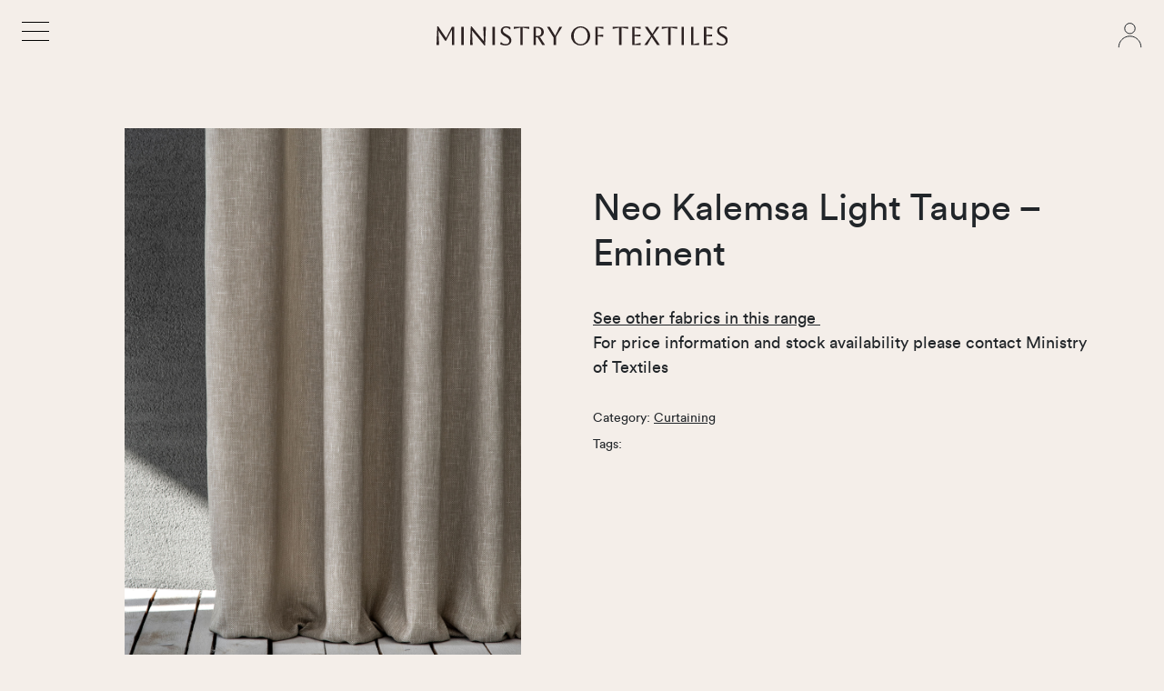

--- FILE ---
content_type: text/html; charset=UTF-8
request_url: https://www.ministryoftextiles.com/product/neo-kalemsa-light-taupe-eminent/
body_size: 7226
content:
<!doctype html>
<html dir="ltr" lang="en">

<head>
  <meta charset="UTF-8">
  <meta http-equiv="X-UA-Compatible" content="ie=edge" />
  <meta name="viewport" content="width=device-width, initial-scale=1, user-scalable=no">
  <link href="https://www.ministryoftextiles.com/wp-content/themes/mot/assets/css/bundle.app.480350816422444.min.css" rel="stylesheet">
  <script src="https://cdnjs.cloudflare.com/ajax/libs/jquery/3.6.1/jquery.min.js"></script>
  <link href="https://cdnjs.cloudflare.com/ajax/libs/flickity/2.3.0/flickity.min.css" rel="stylesheet">
  <script src="https://cdnjs.cloudflare.com/ajax/libs/flickity/2.3.0/flickity.pkgd.min.js"></script>
  <script src="https://www.ministryoftextiles.com/wp-content/themes/mot/assets/js/bundle.app.480350816422444.min.js"></script>
  <title>Neo Kalemsa Light Taupe – Eminent - Ministry of Textiles</title>
	<style>img:is([sizes="auto" i], [sizes^="auto," i]) { contain-intrinsic-size: 3000px 1500px }</style>
	
		<!-- All in One SEO 4.7.8 - aioseo.com -->
	<meta name="description" content="See other fabrics in this range For price information and stock availability please contact Ministry of Textiles" />
	<meta name="robots" content="max-image-preview:large" />
	<link rel="canonical" href="https://www.ministryoftextiles.com/product/neo-kalemsa-light-taupe-eminent/" />
	<meta name="generator" content="All in One SEO (AIOSEO) 4.7.8" />
		<meta property="og:locale" content="en_US" />
		<meta property="og:site_name" content="Ministry of Textiles - Boutique Fabric Wholesale Agency" />
		<meta property="og:type" content="article" />
		<meta property="og:title" content="Neo Kalemsa Light Taupe – Eminent - Ministry of Textiles" />
		<meta property="og:description" content="See other fabrics in this range For price information and stock availability please contact Ministry of Textiles" />
		<meta property="og:url" content="https://www.ministryoftextiles.com/product/neo-kalemsa-light-taupe-eminent/" />
		<meta property="og:image" content="https://www.ministryoftextiles.com/wp-content/uploads/2025/01/MOT_Brand_Post_V1-2.jpg" />
		<meta property="og:image:secure_url" content="https://www.ministryoftextiles.com/wp-content/uploads/2025/01/MOT_Brand_Post_V1-2.jpg" />
		<meta property="og:image:width" content="1080" />
		<meta property="og:image:height" content="1080" />
		<meta property="article:published_time" content="2020-05-11T23:37:29+00:00" />
		<meta property="article:modified_time" content="2020-05-11T23:38:44+00:00" />
		<meta name="twitter:card" content="summary_large_image" />
		<meta name="twitter:title" content="Neo Kalemsa Light Taupe – Eminent - Ministry of Textiles" />
		<meta name="twitter:description" content="See other fabrics in this range For price information and stock availability please contact Ministry of Textiles" />
		<meta name="twitter:image" content="https://www.ministryoftextiles.com/wp-content/uploads/2025/01/MOT_Brand_Post_V1-2.jpg" />
		<script type="application/ld+json" class="aioseo-schema">
			{"@context":"https:\/\/schema.org","@graph":[{"@type":"BreadcrumbList","@id":"https:\/\/www.ministryoftextiles.com\/product\/neo-kalemsa-light-taupe-eminent\/#breadcrumblist","itemListElement":[{"@type":"ListItem","@id":"https:\/\/www.ministryoftextiles.com\/#listItem","position":1,"name":"Home","item":"https:\/\/www.ministryoftextiles.com\/","nextItem":{"@type":"ListItem","@id":"https:\/\/www.ministryoftextiles.com\/product\/neo-kalemsa-light-taupe-eminent\/#listItem","name":"Neo Kalemsa Light Taupe - Eminent"}},{"@type":"ListItem","@id":"https:\/\/www.ministryoftextiles.com\/product\/neo-kalemsa-light-taupe-eminent\/#listItem","position":2,"name":"Neo Kalemsa Light Taupe - Eminent","previousItem":{"@type":"ListItem","@id":"https:\/\/www.ministryoftextiles.com\/#listItem","name":"Home"}}]},{"@type":"ItemPage","@id":"https:\/\/www.ministryoftextiles.com\/product\/neo-kalemsa-light-taupe-eminent\/#itempage","url":"https:\/\/www.ministryoftextiles.com\/product\/neo-kalemsa-light-taupe-eminent\/","name":"Neo Kalemsa Light Taupe \u2013 Eminent - Ministry of Textiles","description":"See other fabrics in this range For price information and stock availability please contact Ministry of Textiles","inLanguage":"en","isPartOf":{"@id":"https:\/\/www.ministryoftextiles.com\/#website"},"breadcrumb":{"@id":"https:\/\/www.ministryoftextiles.com\/product\/neo-kalemsa-light-taupe-eminent\/#breadcrumblist"},"image":{"@type":"ImageObject","url":"https:\/\/www.ministryoftextiles.com\/wp-content\/uploads\/2020\/05\/1451683-01-EMINENT-l.taupe_.jpg","@id":"https:\/\/www.ministryoftextiles.com\/product\/neo-kalemsa-light-taupe-eminent\/#mainImage","width":2000,"height":2996},"primaryImageOfPage":{"@id":"https:\/\/www.ministryoftextiles.com\/product\/neo-kalemsa-light-taupe-eminent\/#mainImage"},"datePublished":"2020-05-11T23:37:29+00:00","dateModified":"2020-05-11T23:38:44+00:00"},{"@type":"Organization","@id":"https:\/\/www.ministryoftextiles.com\/#organization","name":"Ministry of Textiles Ministry of Textiles","description":"Boutique Fabric Wholesale Agency Ministry of Textiles offers exclusive interiors curtaining, upholstery and decorator fabrics at wholesale prices to the interior design industry in New Zealand","url":"https:\/\/www.ministryoftextiles.com\/","telephone":"+6421779767","logo":{"@type":"ImageObject","url":"https:\/\/www.ministryoftextiles.com\/wp-content\/uploads\/2025\/01\/MOT_Brand_Post_V1-2.jpg","@id":"https:\/\/www.ministryoftextiles.com\/product\/neo-kalemsa-light-taupe-eminent\/#organizationLogo","width":1080,"height":1080},"image":{"@id":"https:\/\/www.ministryoftextiles.com\/product\/neo-kalemsa-light-taupe-eminent\/#organizationLogo"},"sameAs":["https:\/\/ministryoftextiles"]},{"@type":"WebSite","@id":"https:\/\/www.ministryoftextiles.com\/#website","url":"https:\/\/www.ministryoftextiles.com\/","name":"Ministry of Textiles","description":"Boutique Fabric Wholesale Agency","inLanguage":"en","publisher":{"@id":"https:\/\/www.ministryoftextiles.com\/#organization"}}]}
		</script>
		<!-- All in One SEO -->

		<!-- This site uses the Google Analytics by MonsterInsights plugin v9.11.1 - Using Analytics tracking - https://www.monsterinsights.com/ -->
		<!-- Note: MonsterInsights is not currently configured on this site. The site owner needs to authenticate with Google Analytics in the MonsterInsights settings panel. -->
					<!-- No tracking code set -->
				<!-- / Google Analytics by MonsterInsights -->
		<link rel="stylesheet" href="https://www.ministryoftextiles.com/wp-content/plugins/instagram-feed/css/sbi-styles.min.css"><style id='classic-theme-styles-inline-css' type='text/css'>
/*! This file is auto-generated */
.wp-block-button__link{color:#fff;background-color:#32373c;border-radius:9999px;box-shadow:none;text-decoration:none;padding:calc(.667em + 2px) calc(1.333em + 2px);font-size:1.125em}.wp-block-file__button{background:#32373c;color:#fff;text-decoration:none}
</style>
<style id='global-styles-inline-css' type='text/css'>
:root{--wp--preset--aspect-ratio--square: 1;--wp--preset--aspect-ratio--4-3: 4/3;--wp--preset--aspect-ratio--3-4: 3/4;--wp--preset--aspect-ratio--3-2: 3/2;--wp--preset--aspect-ratio--2-3: 2/3;--wp--preset--aspect-ratio--16-9: 16/9;--wp--preset--aspect-ratio--9-16: 9/16;--wp--preset--color--black: #000000;--wp--preset--color--cyan-bluish-gray: #abb8c3;--wp--preset--color--white: #ffffff;--wp--preset--color--pale-pink: #f78da7;--wp--preset--color--vivid-red: #cf2e2e;--wp--preset--color--luminous-vivid-orange: #ff6900;--wp--preset--color--luminous-vivid-amber: #fcb900;--wp--preset--color--light-green-cyan: #7bdcb5;--wp--preset--color--vivid-green-cyan: #00d084;--wp--preset--color--pale-cyan-blue: #8ed1fc;--wp--preset--color--vivid-cyan-blue: #0693e3;--wp--preset--color--vivid-purple: #9b51e0;--wp--preset--gradient--vivid-cyan-blue-to-vivid-purple: linear-gradient(135deg,rgba(6,147,227,1) 0%,rgb(155,81,224) 100%);--wp--preset--gradient--light-green-cyan-to-vivid-green-cyan: linear-gradient(135deg,rgb(122,220,180) 0%,rgb(0,208,130) 100%);--wp--preset--gradient--luminous-vivid-amber-to-luminous-vivid-orange: linear-gradient(135deg,rgba(252,185,0,1) 0%,rgba(255,105,0,1) 100%);--wp--preset--gradient--luminous-vivid-orange-to-vivid-red: linear-gradient(135deg,rgba(255,105,0,1) 0%,rgb(207,46,46) 100%);--wp--preset--gradient--very-light-gray-to-cyan-bluish-gray: linear-gradient(135deg,rgb(238,238,238) 0%,rgb(169,184,195) 100%);--wp--preset--gradient--cool-to-warm-spectrum: linear-gradient(135deg,rgb(74,234,220) 0%,rgb(151,120,209) 20%,rgb(207,42,186) 40%,rgb(238,44,130) 60%,rgb(251,105,98) 80%,rgb(254,248,76) 100%);--wp--preset--gradient--blush-light-purple: linear-gradient(135deg,rgb(255,206,236) 0%,rgb(152,150,240) 100%);--wp--preset--gradient--blush-bordeaux: linear-gradient(135deg,rgb(254,205,165) 0%,rgb(254,45,45) 50%,rgb(107,0,62) 100%);--wp--preset--gradient--luminous-dusk: linear-gradient(135deg,rgb(255,203,112) 0%,rgb(199,81,192) 50%,rgb(65,88,208) 100%);--wp--preset--gradient--pale-ocean: linear-gradient(135deg,rgb(255,245,203) 0%,rgb(182,227,212) 50%,rgb(51,167,181) 100%);--wp--preset--gradient--electric-grass: linear-gradient(135deg,rgb(202,248,128) 0%,rgb(113,206,126) 100%);--wp--preset--gradient--midnight: linear-gradient(135deg,rgb(2,3,129) 0%,rgb(40,116,252) 100%);--wp--preset--font-size--small: 13px;--wp--preset--font-size--medium: 20px;--wp--preset--font-size--large: 36px;--wp--preset--font-size--x-large: 42px;--wp--preset--font-family--inter: "Inter", sans-serif;--wp--preset--font-family--cardo: Cardo;--wp--preset--spacing--20: 0.44rem;--wp--preset--spacing--30: 0.67rem;--wp--preset--spacing--40: 1rem;--wp--preset--spacing--50: 1.5rem;--wp--preset--spacing--60: 2.25rem;--wp--preset--spacing--70: 3.38rem;--wp--preset--spacing--80: 5.06rem;--wp--preset--shadow--natural: 6px 6px 9px rgba(0, 0, 0, 0.2);--wp--preset--shadow--deep: 12px 12px 50px rgba(0, 0, 0, 0.4);--wp--preset--shadow--sharp: 6px 6px 0px rgba(0, 0, 0, 0.2);--wp--preset--shadow--outlined: 6px 6px 0px -3px rgba(255, 255, 255, 1), 6px 6px rgba(0, 0, 0, 1);--wp--preset--shadow--crisp: 6px 6px 0px rgba(0, 0, 0, 1);}:where(.is-layout-flex){gap: 0.5em;}:where(.is-layout-grid){gap: 0.5em;}body .is-layout-flex{display: flex;}.is-layout-flex{flex-wrap: wrap;align-items: center;}.is-layout-flex > :is(*, div){margin: 0;}body .is-layout-grid{display: grid;}.is-layout-grid > :is(*, div){margin: 0;}:where(.wp-block-columns.is-layout-flex){gap: 2em;}:where(.wp-block-columns.is-layout-grid){gap: 2em;}:where(.wp-block-post-template.is-layout-flex){gap: 1.25em;}:where(.wp-block-post-template.is-layout-grid){gap: 1.25em;}.has-black-color{color: var(--wp--preset--color--black) !important;}.has-cyan-bluish-gray-color{color: var(--wp--preset--color--cyan-bluish-gray) !important;}.has-white-color{color: var(--wp--preset--color--white) !important;}.has-pale-pink-color{color: var(--wp--preset--color--pale-pink) !important;}.has-vivid-red-color{color: var(--wp--preset--color--vivid-red) !important;}.has-luminous-vivid-orange-color{color: var(--wp--preset--color--luminous-vivid-orange) !important;}.has-luminous-vivid-amber-color{color: var(--wp--preset--color--luminous-vivid-amber) !important;}.has-light-green-cyan-color{color: var(--wp--preset--color--light-green-cyan) !important;}.has-vivid-green-cyan-color{color: var(--wp--preset--color--vivid-green-cyan) !important;}.has-pale-cyan-blue-color{color: var(--wp--preset--color--pale-cyan-blue) !important;}.has-vivid-cyan-blue-color{color: var(--wp--preset--color--vivid-cyan-blue) !important;}.has-vivid-purple-color{color: var(--wp--preset--color--vivid-purple) !important;}.has-black-background-color{background-color: var(--wp--preset--color--black) !important;}.has-cyan-bluish-gray-background-color{background-color: var(--wp--preset--color--cyan-bluish-gray) !important;}.has-white-background-color{background-color: var(--wp--preset--color--white) !important;}.has-pale-pink-background-color{background-color: var(--wp--preset--color--pale-pink) !important;}.has-vivid-red-background-color{background-color: var(--wp--preset--color--vivid-red) !important;}.has-luminous-vivid-orange-background-color{background-color: var(--wp--preset--color--luminous-vivid-orange) !important;}.has-luminous-vivid-amber-background-color{background-color: var(--wp--preset--color--luminous-vivid-amber) !important;}.has-light-green-cyan-background-color{background-color: var(--wp--preset--color--light-green-cyan) !important;}.has-vivid-green-cyan-background-color{background-color: var(--wp--preset--color--vivid-green-cyan) !important;}.has-pale-cyan-blue-background-color{background-color: var(--wp--preset--color--pale-cyan-blue) !important;}.has-vivid-cyan-blue-background-color{background-color: var(--wp--preset--color--vivid-cyan-blue) !important;}.has-vivid-purple-background-color{background-color: var(--wp--preset--color--vivid-purple) !important;}.has-black-border-color{border-color: var(--wp--preset--color--black) !important;}.has-cyan-bluish-gray-border-color{border-color: var(--wp--preset--color--cyan-bluish-gray) !important;}.has-white-border-color{border-color: var(--wp--preset--color--white) !important;}.has-pale-pink-border-color{border-color: var(--wp--preset--color--pale-pink) !important;}.has-vivid-red-border-color{border-color: var(--wp--preset--color--vivid-red) !important;}.has-luminous-vivid-orange-border-color{border-color: var(--wp--preset--color--luminous-vivid-orange) !important;}.has-luminous-vivid-amber-border-color{border-color: var(--wp--preset--color--luminous-vivid-amber) !important;}.has-light-green-cyan-border-color{border-color: var(--wp--preset--color--light-green-cyan) !important;}.has-vivid-green-cyan-border-color{border-color: var(--wp--preset--color--vivid-green-cyan) !important;}.has-pale-cyan-blue-border-color{border-color: var(--wp--preset--color--pale-cyan-blue) !important;}.has-vivid-cyan-blue-border-color{border-color: var(--wp--preset--color--vivid-cyan-blue) !important;}.has-vivid-purple-border-color{border-color: var(--wp--preset--color--vivid-purple) !important;}.has-vivid-cyan-blue-to-vivid-purple-gradient-background{background: var(--wp--preset--gradient--vivid-cyan-blue-to-vivid-purple) !important;}.has-light-green-cyan-to-vivid-green-cyan-gradient-background{background: var(--wp--preset--gradient--light-green-cyan-to-vivid-green-cyan) !important;}.has-luminous-vivid-amber-to-luminous-vivid-orange-gradient-background{background: var(--wp--preset--gradient--luminous-vivid-amber-to-luminous-vivid-orange) !important;}.has-luminous-vivid-orange-to-vivid-red-gradient-background{background: var(--wp--preset--gradient--luminous-vivid-orange-to-vivid-red) !important;}.has-very-light-gray-to-cyan-bluish-gray-gradient-background{background: var(--wp--preset--gradient--very-light-gray-to-cyan-bluish-gray) !important;}.has-cool-to-warm-spectrum-gradient-background{background: var(--wp--preset--gradient--cool-to-warm-spectrum) !important;}.has-blush-light-purple-gradient-background{background: var(--wp--preset--gradient--blush-light-purple) !important;}.has-blush-bordeaux-gradient-background{background: var(--wp--preset--gradient--blush-bordeaux) !important;}.has-luminous-dusk-gradient-background{background: var(--wp--preset--gradient--luminous-dusk) !important;}.has-pale-ocean-gradient-background{background: var(--wp--preset--gradient--pale-ocean) !important;}.has-electric-grass-gradient-background{background: var(--wp--preset--gradient--electric-grass) !important;}.has-midnight-gradient-background{background: var(--wp--preset--gradient--midnight) !important;}.has-small-font-size{font-size: var(--wp--preset--font-size--small) !important;}.has-medium-font-size{font-size: var(--wp--preset--font-size--medium) !important;}.has-large-font-size{font-size: var(--wp--preset--font-size--large) !important;}.has-x-large-font-size{font-size: var(--wp--preset--font-size--x-large) !important;}
:where(.wp-block-post-template.is-layout-flex){gap: 1.25em;}:where(.wp-block-post-template.is-layout-grid){gap: 1.25em;}
:where(.wp-block-columns.is-layout-flex){gap: 2em;}:where(.wp-block-columns.is-layout-grid){gap: 2em;}
:root :where(.wp-block-pullquote){font-size: 1.5em;line-height: 1.6;}
</style>
<link rel="stylesheet" href="https://www.ministryoftextiles.com/wp-content/plugins/woocommerce/assets/css/photoswipe/photoswipe.min.css"><link rel="stylesheet" href="https://www.ministryoftextiles.com/wp-content/plugins/woocommerce/assets/css/photoswipe/default-skin/default-skin.min.css"><link rel="stylesheet" href="https://www.ministryoftextiles.com/wp-content/plugins/woocommerce/assets/css/woocommerce-layout.css"><link rel="stylesheet" href="https://www.ministryoftextiles.com/wp-content/plugins/woocommerce/assets/css/woocommerce-smallscreen.css" media="only screen and (max-width: 768px)"><link rel="stylesheet" href="https://www.ministryoftextiles.com/wp-content/plugins/woocommerce/assets/css/woocommerce.css"><style id='woocommerce-inline-inline-css' type='text/css'>
.woocommerce form .form-row .required { visibility: visible; }
</style>
<link rel="stylesheet" href="https://www.ministryoftextiles.com/wp-content/plugins/woocommerce/assets/css/brands.css"><script src="https://www.ministryoftextiles.com/wp-content/plugins/woocommerce/assets/js/jquery-blockui/jquery.blockUI.min.js" defer data-wp-strategy="defer"></script><script type="text/javascript" id="wc-add-to-cart-js-extra">
/* <![CDATA[ */
var wc_add_to_cart_params = {"ajax_url":"\/wp-admin\/admin-ajax.php","wc_ajax_url":"\/?wc-ajax=%%endpoint%%","i18n_view_cart":"View cart","cart_url":"https:\/\/www.ministryoftextiles.com","is_cart":"","cart_redirect_after_add":"no"};
/* ]]> */
</script>
<script src="https://www.ministryoftextiles.com/wp-content/plugins/woocommerce/assets/js/frontend/add-to-cart.min.js" defer data-wp-strategy="defer"></script><script src="https://www.ministryoftextiles.com/wp-content/plugins/woocommerce/assets/js/zoom/jquery.zoom.min.js" defer data-wp-strategy="defer"></script><script src="https://www.ministryoftextiles.com/wp-content/plugins/woocommerce/assets/js/flexslider/jquery.flexslider.min.js" defer data-wp-strategy="defer"></script><script src="https://www.ministryoftextiles.com/wp-content/plugins/woocommerce/assets/js/photoswipe/photoswipe.min.js" defer data-wp-strategy="defer"></script><script src="https://www.ministryoftextiles.com/wp-content/plugins/woocommerce/assets/js/photoswipe/photoswipe-ui-default.min.js" defer data-wp-strategy="defer"></script><script type="text/javascript" id="wc-single-product-js-extra">
/* <![CDATA[ */
var wc_single_product_params = {"i18n_required_rating_text":"Please select a rating","i18n_product_gallery_trigger_text":"View full-screen image gallery","review_rating_required":"yes","flexslider":{"rtl":false,"animation":"slide","smoothHeight":true,"directionNav":false,"controlNav":"thumbnails","slideshow":false,"animationSpeed":500,"animationLoop":false,"allowOneSlide":false},"zoom_enabled":"1","zoom_options":[],"photoswipe_enabled":"1","photoswipe_options":{"shareEl":false,"closeOnScroll":false,"history":false,"hideAnimationDuration":0,"showAnimationDuration":0},"flexslider_enabled":"1"};
/* ]]> */
</script>
<script src="https://www.ministryoftextiles.com/wp-content/plugins/woocommerce/assets/js/frontend/single-product.min.js" defer data-wp-strategy="defer"></script><script src="https://www.ministryoftextiles.com/wp-content/plugins/woocommerce/assets/js/js-cookie/js.cookie.min.js" defer data-wp-strategy="defer"></script><script type="text/javascript" id="woocommerce-js-extra">
/* <![CDATA[ */
var woocommerce_params = {"ajax_url":"\/wp-admin\/admin-ajax.php","wc_ajax_url":"\/?wc-ajax=%%endpoint%%"};
/* ]]> */
</script>
<script src="https://www.ministryoftextiles.com/wp-content/plugins/woocommerce/assets/js/frontend/woocommerce.min.js" defer data-wp-strategy="defer"></script>	<noscript><style>.woocommerce-product-gallery{ opacity: 1 !important; }</style></noscript>
	<style class='wp-fonts-local' type='text/css'>
@font-face{font-family:Inter;font-style:normal;font-weight:300 900;font-display:fallback;src:url('https://www.ministryoftextiles.com/wp-content/plugins/woocommerce/assets/fonts/Inter-VariableFont_slnt,wght.woff2') format('woff2');font-stretch:normal;}
@font-face{font-family:Cardo;font-style:normal;font-weight:400;font-display:fallback;src:url('https://www.ministryoftextiles.com/wp-content/plugins/woocommerce/assets/fonts/cardo_normal_400.woff2') format('woff2');}
</style>
    </head>

<body>


  <header class="global-header">
    <div class="header-bd">
      <div class="container">
        <div class="row align-items-center">
          <div class="col col-4">
            <button class="cp-menu-button menu-button-popup menu-button-md menu-button-thin menu-button-black">
              <span></span>
              <span></span>
              <span></span>
            </button>
          </div>
          <div class="col col-4 text-center">
            <a href="https://www.ministryoftextiles.com" class="header-logo">
                                          <img src="https://www.ministryoftextiles.com/wp-content/uploads/2023/06/mot-logo.svg" class="d-none d-md-inline-block" alt="" />
              
                                          <img src="https://www.ministryoftextiles.com/wp-content/uploads/2023/06/mot-logo-mobile-header.svg" class="d-inline-block d-md-none" alt="" />
                          </a>
          </div>
          <div class="col col-4 text-end">
            <a href="/customer-login" id="link-customer-login">
              <svg width="27px" height="28px" viewBox="0 0 27 28" version="1.1" xmlns="http://www.w3.org/2000/svg" xmlns:xlink="http://www.w3.org/1999/xlink">
                <g id="" stroke="none" stroke-width="1" fill="none" fill-rule="evenodd">
                  <g id="" transform="translate(1.283498, 0.560000)" stroke="currentColor">
                    <circle id="" cx="12.2205022" cy="5.716" r="5.716"></circle>
                    <path d="M0.00050219299,26.576 C-0.0392292812,22.1840544 2.28106575,18.1086211 6.07811857,15.9010988 C9.8751714,13.6935764 14.564833,13.6935764 18.3618858,15.9010988 C22.1589386,18.1086211 24.4792337,22.1840544 24.4395022,26.576" id=""></path>
                  </g>
                </g>
              </svg>
            </a>
          </div>
        </div>
      </div>
    </div>
  </header>



  <div class="nav-menu">

  </div>

  <div class="nav-menu" id="nav-menu">
    <div class="nav-menu-bd">
      <nav>
        <ul id="primary-menu" class="primary-menu"><li id="menu-item-30431" class="menu-item menu-item-type-custom menu-item-object-custom menu-item-has-children menu-item-30431"><a><span>Fabrics</span></a>
<div class='submenu-wrap'><ul class='submenu'>
	<li id="menu-item-30432" class="menu-item menu-item-type-post_type menu-item-object-page menu-item-30432"><a href="https://www.ministryoftextiles.com/product/"><span>Fabrics</span></a></li>
	<li id="menu-item-30433" class="menu-item menu-item-type-post_type menu-item-object-page menu-item-30433"><a href="https://www.ministryoftextiles.com/collections/"><span>Mood Boards</span></a></li>
	<li id="menu-item-30434" class="menu-item menu-item-type-post_type menu-item-object-page menu-item-30434"><a href="https://www.ministryoftextiles.com/brands/"><span>Brands</span></a></li>
	<li id="menu-item-30441" class="menu-item menu-item-type-post_type menu-item-object-page menu-item-30441"><a href="https://www.ministryoftextiles.com/stockists/"><span>Partners</span></a></li>
</ul></div>
</li>
<li id="menu-item-30439" class="menu-item menu-item-type-custom menu-item-object-custom menu-item-has-children menu-item-30439"><a><span>About</span></a>
<div class='submenu-wrap'><ul class='submenu'>
	<li id="menu-item-30703" class="menu-item menu-item-type-post_type menu-item-object-page menu-item-30703"><a href="https://www.ministryoftextiles.com/working-with-us/"><span>Working with us</span></a></li>
	<li id="menu-item-30440" class="menu-item menu-item-type-post_type menu-item-object-page menu-item-30440"><a href="https://www.ministryoftextiles.com/our-story/"><span>Our Story</span></a></li>
	<li id="menu-item-30733" class="menu-item menu-item-type-post_type menu-item-object-page menu-item-30733"><a href="https://www.ministryoftextiles.com/customer-login/"><span>Customer Portal</span></a></li>
	<li id="menu-item-30442" class="menu-item menu-item-type-post_type menu-item-object-page menu-item-30442"><a href="https://www.ministryoftextiles.com/contact/"><span>Contact</span></a></li>
</ul></div>
</li>
</ul>      </nav>
    </div>
  </div>


  <script>
(function($) {
  $(function() {
    $(".cp-menu-button").on("click", function() {
      $(this).toggleClass("active");
      $(this).toggleClass("menu-button-black");
      $(this).toggleClass("menu-button-white");
      $("#link-customer-login").toggleClass("text-white");
      $("#nav-menu").toggleClass("active");
      $(".header-logo").toggleClass("hidden");
      $("body").toggleClass("menu-open");
    });
  });
})(jQuery);
  </script>


<section class="bl-single-product my-6 my-md-8">

  <div class="section-bd">
    <div class="container">

      <div class="row row-cols-1 row-cols-md-2">
        <div class="col">

          <div class="the-carousel">
            <div class="cp-slick carousel-main">

              
              <div class="slick-slide w-100">
                <div class="item position-relative w-100">
                  <div class="item-hd">
                    <img src="https://www.ministryoftextiles.com/wp-content/uploads/2020/05/1451683-01-EMINENT-l.taupe-b.jpg" alt="" class="w-100 object-cover-3-4">
                  </div>
                  <div class="item-bd mt-2">
                                      </div>
                </div>
              </div>

              
              <div class="slick-slide w-100">
                <div class="item position-relative w-100">
                  <div class="item-hd">
                    <img src="https://www.ministryoftextiles.com/wp-content/uploads/2020/05/1451683-01-EMINENT-l.taupe-a.jpg" alt="" class="w-100 object-cover-3-4">
                  </div>
                  <div class="item-bd mt-2">
                                      </div>
                </div>
              </div>

              
            </div>


            <div class="cp-slick carousel-nav">

              
              <div class="slick-slide">
                <div class="item position-relative">
                  <div class="item-hd">
                    <img src="https://www.ministryoftextiles.com/wp-content/uploads/2020/05/1451683-01-EMINENT-l.taupe-b.jpg" alt="" class="object-cover-3-4">
                  </div>
                </div>
              </div>

              
              <div class="slick-slide">
                <div class="item position-relative">
                  <div class="item-hd">
                    <img src="https://www.ministryoftextiles.com/wp-content/uploads/2020/05/1451683-01-EMINENT-l.taupe-a.jpg" alt="" class="object-cover-3-4">
                  </div>
                </div>
              </div>

              
            </div>
          </div>


          <script>
          (function($) {
            $(function() {

              $('.carousel-main').on('init', function() {
                $('.carousel-main').addClass("active");
              });

              $('.carousel-nav').on('init', function() {
                $('.carousel-nav').addClass("active");
              });

              $('.carousel-main').slick({
                slidesToShow: 1,
                slidesToScroll: 1,
                arrows: false,
                fade: true,
                centerMode: true,
                asNavFor: '.carousel-nav'
              });

              $('.carousel-nav').slick({
                slidesToShow: 4,
                slidesToScroll: 1,
                asNavFor: '.carousel-main',
                dots: false,
                arrows: false,
                centerMode: true,
                focusOnSelect: true
              });


            });
          })(jQuery);
          </script>

          <script>
          (function($) {

            // $('.carousel-nav').on('ready.flickity', function() {
            //   $('.carousel-nav').addClass("active");
            // });

            // $('.carousel-nav').flickity({
            //   asNavFor: '.carousel-main',
            //   contain: true,
            //   prevNextButtons: false,
            //   pageDots: false
            // });

            // $('.carousel-main').on('ready.flickity', function() {
            //   $('.carousel-main').addClass("active");
            // });

            // $('.carousel-main').flickity({
            //   contain: true,
            //   prevNextButtons: false,
            //   pageDots: false
            // });

          })(jQuery);
          </script>


        </div>
        <div class="col">
          <div class="mt-0 mt-md-8">
            <h1>Neo Kalemsa Light Taupe &#8211; Eminent</h1>

            <article class="mt-5">
              <a href="http://www.ministryoftextiles.com/?s=neokalesmalighttaupe&amp;post_type=product">See other fabrics in this range </a>
<p class="p1"><span class="s1">For price information and stock availability please contact Ministry of Textiles</span></p>            </article>

            <article class="mt-5">
                          </article>

            <small class="d-block mt-5">
              <!-- <div class="mb-2">
                <span>SKU: </span>
              </div> -->
              <div class="mb-2">
                <span>Category: </span>
                <a href="/product/?product_cat=curtains" class="me-2">Curtaining</a>              </div>
              <div class="mb-2">
                <span>Tags: </span>
                              </div>

            </small>
          </div>
        </div>
      </div>

    </div>
  </div>

</section>



<section class="global-cta mt-5 mt-md-7" id="69743e2d8269f">
  <div class="section-bd">
    <div class="container">

      <hr class="my-0">

      <div class="my-5 my-md-7">
        <div class="row row-cols-1 row-cols-md-2 g-6 g-md-7">

                    
          <div class="col">
            <div class="item text-center">
              <div class="item-hd">
                <article>
                  <h2>
                    View price lists                  </h2>
                  Login to our customer portal to access the full price lists and more.                </article>
              </div>
              <div class="item-bd mt-4 mt-md-5">
                <a href="https://www.ministryoftextiles.com/customer-login/" class="btn btn-outline-black px-4 rounded-pill">Login</a>
              </div>
            </div>
          </div>

          
          <div class="col">
            <div class="item text-center">
              <div class="item-hd">
                <article>
                  <h2>
                    Trade customers                  </h2>
                  Please contact us to establish a trade customer account.                </article>
              </div>
              <div class="item-bd mt-4 mt-md-5">
                <a href="https://www.ministryoftextiles.com/contact/" class="btn btn-outline-black px-4 rounded-pill">Contact us</a>
              </div>
            </div>
          </div>

                    
        </div>
      </div>

      <hr class="my-0">

    </div>
  </div>
</section><footer class="global-footer mt-8 mt-md-11 mb-5 mb-md-7">
  <div class="footer-hd">
    <div class="container text-center text-md-start">

      <div class="row row-cols-1 row-cols-md-2 g-4 g-md-6 align-items-center">
        <div class="col">
          <div class="mb-3 mb-md-5">
            <a href="https://www.ministryoftextiles.com" class="footer-logo d-inline-block">
                                          <img src="https://www.ministryoftextiles.com/wp-content/uploads/2023/06/mot-logo.svg" class="d-none d-md-inline-block" alt="" />
              
                                          <img src="https://www.ministryoftextiles.com/wp-content/uploads/2023/06/mot-logofooter-mobile.svg" class="d-inline-block d-md-none" alt="" />
                          </a>
          </div>

          <article class="mt-3 mt-md-0">
            <p>Level 1/176 Kepa Road, Orakei, Auckland<br />
+64 21 779 767</p>
          </article>
        </div>
      </div>

    </div>
  </div>


  <div class="footer-ft">
    <div class="container text-center text-md-start">

      <div class="row row-cols-1 row-cols-md-3 mt-6 mt-md-7">
        <div class="col">
                                        <a href="https://www.instagram.com/ministryoftextiles/">
            <img src="https://www.ministryoftextiles.com/wp-content/uploads/2023/06/icon-insta.svg" alt="" />
          </a>
                            </div>
        <div class="col text-center mt-5 mt-md-0">

                                                            
                    <a href="https://www.ministryoftextiles.com/terms-conditions/">Terms, Conditions & Warranty</a>
          
                                                  
                    <a href="https://www.ministryoftextiles.com/privacy/">Privacy Policy</a>
          
                    
        </div>
        <div class="col text-center text-md-end mt-3 mt-md-0">
          <p>© Ministry of Textiles. All rights reserved.</p>
        </div>
      </div>
    </div>
  </div>
</footer>


<!-- Instagram Feed JS -->
<script type="text/javascript">
var sbiajaxurl = "https://www.ministryoftextiles.com/wp-admin/admin-ajax.php";
</script>

<div class="pswp" tabindex="-1" role="dialog" aria-modal="true" aria-hidden="true">
	<div class="pswp__bg"></div>
	<div class="pswp__scroll-wrap">
		<div class="pswp__container">
			<div class="pswp__item"></div>
			<div class="pswp__item"></div>
			<div class="pswp__item"></div>
		</div>
		<div class="pswp__ui pswp__ui--hidden">
			<div class="pswp__top-bar">
				<div class="pswp__counter"></div>
				<button class="pswp__button pswp__button--zoom" aria-label="Zoom in/out"></button>
				<button class="pswp__button pswp__button--fs" aria-label="Toggle fullscreen"></button>
				<button class="pswp__button pswp__button--share" aria-label="Share"></button>
				<button class="pswp__button pswp__button--close" aria-label="Close (Esc)"></button>
				<div class="pswp__preloader">
					<div class="pswp__preloader__icn">
						<div class="pswp__preloader__cut">
							<div class="pswp__preloader__donut"></div>
						</div>
					</div>
				</div>
			</div>
			<div class="pswp__share-modal pswp__share-modal--hidden pswp__single-tap">
				<div class="pswp__share-tooltip"></div>
			</div>
			<button class="pswp__button pswp__button--arrow--left" aria-label="Previous (arrow left)"></button>
			<button class="pswp__button pswp__button--arrow--right" aria-label="Next (arrow right)"></button>
			<div class="pswp__caption">
				<div class="pswp__caption__center"></div>
			</div>
		</div>
	</div>
</div>
<link rel="stylesheet" href="https://www.ministryoftextiles.com/wp-content/plugins/woocommerce/assets/client/blocks/wc-blocks.css"><script src="https://www.ministryoftextiles.com/wp-content/plugins/woocommerce/assets/js/sourcebuster/sourcebuster.min.js"></script><script type="text/javascript" id="wc-order-attribution-js-extra">
/* <![CDATA[ */
var wc_order_attribution = {"params":{"lifetime":1.0e-5,"session":30,"base64":false,"ajaxurl":"https:\/\/www.ministryoftextiles.com\/wp-admin\/admin-ajax.php","prefix":"wc_order_attribution_","allowTracking":true},"fields":{"source_type":"current.typ","referrer":"current_add.rf","utm_campaign":"current.cmp","utm_source":"current.src","utm_medium":"current.mdm","utm_content":"current.cnt","utm_id":"current.id","utm_term":"current.trm","utm_source_platform":"current.plt","utm_creative_format":"current.fmt","utm_marketing_tactic":"current.tct","session_entry":"current_add.ep","session_start_time":"current_add.fd","session_pages":"session.pgs","session_count":"udata.vst","user_agent":"udata.uag"}};
/* ]]> */
</script>
<script src="https://www.ministryoftextiles.com/wp-content/plugins/woocommerce/assets/js/frontend/order-attribution.min.js"></script>
<link href="https://cdnjs.cloudflare.com/ajax/libs/bootstrap-icons/1.10.5/font/bootstrap-icons.min.css" rel="stylesheet">
<script src="https://cdnjs.cloudflare.com/ajax/libs/bootstrap/5.2.2/js/bootstrap.bundle.min.js"></script>
<link href="https://cdnjs.cloudflare.com/ajax/libs/jarallax/2.0.3/jarallax.css" rel="stylesheet">
<script src="https://cdnjs.cloudflare.com/ajax/libs/jarallax/2.0.3/jarallax.min.js"></script>
<script src="https://cdnjs.cloudflare.com/ajax/libs/jarallax/2.0.3/jarallax-element.min.js"></script>
<script src="https://cdnjs.cloudflare.com/ajax/libs/jarallax/2.0.3/jarallax-video.min.js"></script>
<link href="https://cdnjs.cloudflare.com/ajax/libs/plyr/3.7.2/plyr.min.css" rel="stylesheet">
<script src="https://cdnjs.cloudflare.com/ajax/libs/plyr/3.7.2/plyr.polyfilled.min.js"></script>
<script src="https://cdnjs.cloudflare.com/ajax/libs/slick-carousel/1.8.1/slick.min.js"></script>
<link href="https://cdnjs.cloudflare.com/ajax/libs/slick-carousel/1.8.1/slick.min.css" rel="stylesheet">
<link href="https://cdnjs.cloudflare.com/ajax/libs/slick-carousel/1.8.1/slick-theme.min.css" rel="stylesheet">

<!-- <script src="https://cdnjs.cloudflare.com/ajax/libs/typed.js/2.0.12/typed.min.js"></script> -->
<!-- <link href="https://cdnjs.cloudflare.com/ajax/libs/flatpickr/4.6.13/flatpickr.min.css" rel="stylesheet"> -->
<!-- <script src="https://cdnjs.cloudflare.com/ajax/libs/flatpickr/4.6.13/flatpickr.min.js"></script> -->
<!-- <script src="https://cdnjs.cloudflare.com/ajax/libs/cleave.js/1.6.0/cleave.min.js"></script> -->
<!-- <script src="https://cdnjs.cloudflare.com/ajax/libs/cleave.js/1.6.0/addons/cleave-phone.cn.js"></script> -->
<!-- <script src="https://cdnjs.cloudflare.com/ajax/libs/jquery.countdown/2.2.0/jquery.countdown.min.js"></script> -->
<!-- <script src="https://cdnjs.cloudflare.com/ajax/libs/jQuery.Marquee/1.6.0/jquery.marquee.min.js"></script> -->
<!-- <script src="https://cdnjs.cloudflare.com/ajax/libs/svg-injector/1.1.3/svg-injector.min.js"></script> -->
<!-- <script src="https://cdnjs.cloudflare.com/ajax/libs/smooth-scroll/16.1.3/smooth-scroll.polyfills.min.js"></script> -->
<!-- <script src="https://cdnjs.cloudflare.com/ajax/libs/typed.js/2.0.12/typed.min.js"></script> -->
<!-- <link href="https://cdnjs.cloudflare.com/ajax/libs/cookieconsent2/3.1.1/cookieconsent.min.css" rel="stylesheet"> -->
<!-- <script src="https://cdnjs.cloudflare.com/ajax/libs/cookieconsent2/3.1.1/cookieconsent.min.js"></script> -->


</body>

</html>
<!--
Performance optimized by W3 Total Cache. Learn more: https://www.boldgrid.com/w3-total-cache/


Served from: www.ministryoftextiles.com @ 2026-01-24 03:36:13 by W3 Total Cache
-->

--- FILE ---
content_type: text/css
request_url: https://www.ministryoftextiles.com/wp-content/themes/mot/assets/vendor/fonts/cicular-book/stylesheet.css
body_size: -149
content:
/*! Generated by Font Squirrel (https://www.fontsquirrel.com) on May 14, 2023 */



@font-face {
    font-family: 'Cicular Book';
    src: url('circularstd-book-webfont.woff2') format('woff2'),
        url('circularstd-book-webfont.woff') format('woff');
    font-weight: normal;
    font-style: normal;
    font-display: swap;
}

--- FILE ---
content_type: image/svg+xml
request_url: https://www.ministryoftextiles.com/wp-content/uploads/2023/06/mot-logo-mobile-header.svg
body_size: 284
content:
<?xml version="1.0" encoding="UTF-8"?>
<svg xmlns="http://www.w3.org/2000/svg" xmlns:xlink="http://www.w3.org/1999/xlink" width="92.653" height="24.216" viewBox="0 0 92.653 24.216">
  <defs>
    <clipPath id="clip-path">
      <rect id="Rectangle_1333" data-name="Rectangle 1333" width="92.653" height="24.216" transform="translate(0 0)" fill="#2c2222"></rect>
    </clipPath>
  </defs>
  <g id="Group_694" data-name="Group 694" transform="translate(0 0)">
    <g id="Group_694-2" data-name="Group 694" transform="translate(0 0)" clip-path="url(#clip-path)">
      <path id="Path_300" data-name="Path 300" d="M12.167,14.79,2.221.012H.945L0,23.779H3.288L2.365,5.491l8.456,12.574H12.3L19.576,4.112V23.779h3.032V.462H19.615ZM73.059,3.261l8.28-1.652v22.17h3.032V1.609l8.28,1.653V.462H73.059ZM61,7.341a12.409,12.409,0,0,1,.914,4.768A12.417,12.417,0,0,1,61,16.878,11.714,11.714,0,0,1,54.574,23.3a12.418,12.418,0,0,1-4.765.915h-.018a12.4,12.4,0,0,1-4.753-.915,11.7,11.7,0,0,1-6.424-6.424,12.38,12.38,0,0,1-.915-4.768,12.382,12.382,0,0,1,.915-4.769A11.7,11.7,0,0,1,45.038.916a12.888,12.888,0,0,1,9.537,0A11.711,11.711,0,0,1,61,7.341m-2.374,4.768a12.893,12.893,0,0,0-1.116-5.516,8.663,8.663,0,0,0-3.091-3.662,8.791,8.791,0,0,0-9.209-.016,8.7,8.7,0,0,0-3.093,3.647,12.827,12.827,0,0,0-1.129,5.546A12.975,12.975,0,0,0,42.1,17.657,8.556,8.556,0,0,0,45.192,21.3a8.871,8.871,0,0,0,9.228,0,8.537,8.537,0,0,0,3.088-3.66,12.992,12.992,0,0,0,1.116-5.533" transform="translate(0.001 -0.001)" fill="#2c2222"></path>
    </g>
  </g>
</svg>
